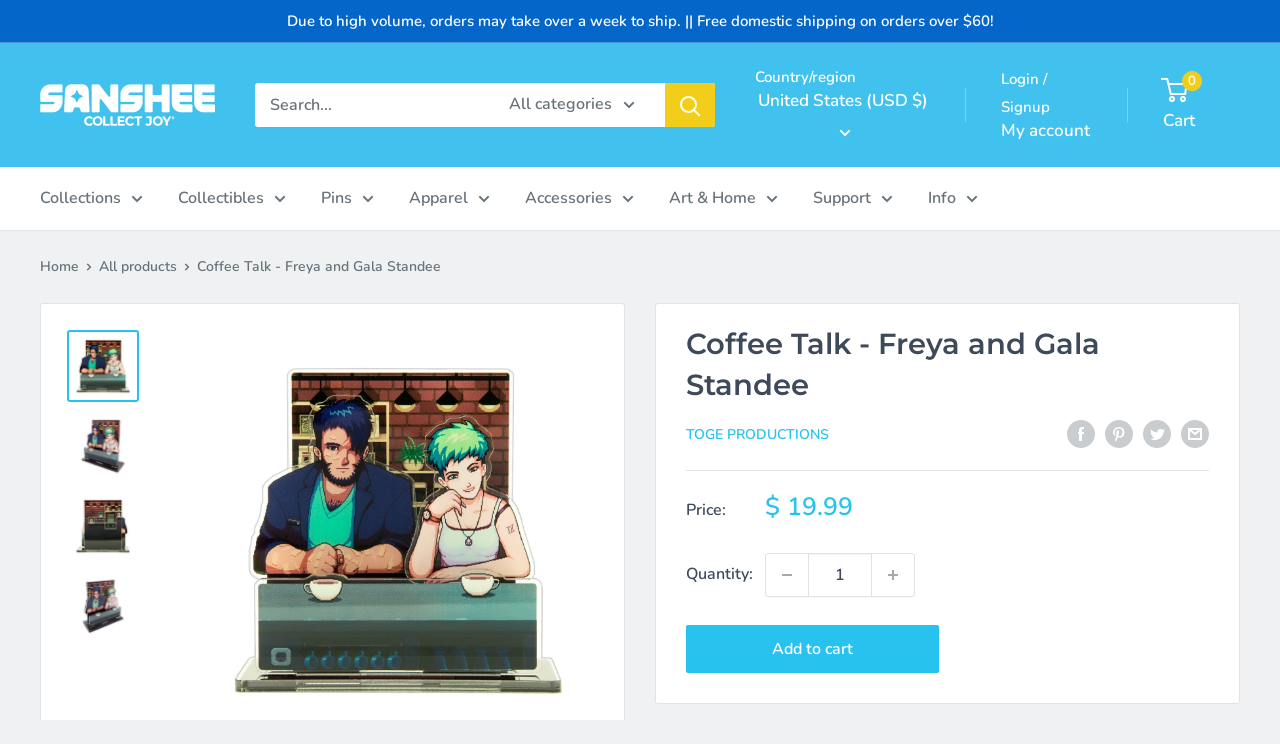

--- FILE ---
content_type: text/javascript; charset=utf-8
request_url: https://sanshee.com/products/coffee-talk-freya-and-gala-standee.js
body_size: 1548
content:
{"id":5927501496481,"title":"Coffee Talk - Freya and Gala Standee","handle":"coffee-talk-freya-and-gala-standee","description":"\u003ch1 data-mce-fragment=\"1\"\u003e\u003cspan data-mce-fragment=\"1\"\u003eWelcome, please take a seat.\u003c\/span\u003e\u003c\/h1\u003e\n\u003cp data-mce-fragment=\"1\"\u003eHaving a rough day? Come on in and take a seat and enjoy an uplifting drink with our new officially licensed \u003ca title=\"The Officially Licensed Coffee Talk Collection\" href=\"https:\/\/sanshee.com\/collections\/coffee-talk\" data-mce-href=\"https:\/\/sanshee.com\/collections\/coffee-talk\"\u003eCoffee Talk\u003c\/a\u003e Standee. There's good company, good music and even better drinks!\u003c\/p\u003e\n\u003ch2 data-mce-fragment=\"1\"\u003eProduct Details\u003c\/h2\u003e\n\u003cul data-mce-fragment=\"1\"\u003e\n\u003cli data-mce-fragment=\"1\"\u003eGaming merchandise officially licensed by \u003ca href=\"https:\/\/sanshee.com\/collections\/toge-productions\" title=\"The Officially Licensed TOGE Productions Collection\" data-mce-href=\"https:\/\/sanshee.com\/collections\/toge-productions\"\u003eTOGE Productions\u003c\/a\u003e.\u003c\/li\u003e\n\u003cli data-mce-fragment=\"1\"\u003eApproximately 4 inches tall when assembled and 4mm wide per piece.\u003c\/li\u003e\n\u003cli data-mce-fragment=\"1\"\u003eArt encased in assembled acrylic displays.\u003c\/li\u003e\n\u003cli\u003eInterchangeable with the \u003ca href=\"https:\/\/sanshee.com%20%E2%80%BA%20products%20%E2%80%BA%20coffee-talk-hyde-and-neil-standee\"\u003eHyde and Neil Standee\u003c\/a\u003e!\u003c\/li\u003e\n\u003cli data-mce-fragment=\"1\"\u003e\n\u003ca href=\"https:\/\/sanshee.com\/products\/coffee-talk-freya-collectors-pin\" title=\"The Officially Licensed Freya Fatima Collector's Pin from Coffee Talk!\" data-mce-href=\"https:\/\/sanshee.com\/products\/coffee-talk-freya-collectors-pin\"\u003eFreya\u003c\/a\u003e and \u003ca href=\"https:\/\/sanshee.com\/products\/coffee-talk-gala-collectors-pin\" title=\"The Officially Licensed Gala Collector's Pin from Coffee Talk!\" data-mce-href=\"https:\/\/sanshee.com\/products\/coffee-talk-gala-collectors-pin\"\u003eGala\u003c\/a\u003e are also available as pins!\u003cbr\u003e\n\u003c\/li\u003e\n\u003c\/ul\u003e\n\u003ch2 data-mce-fragment=\"1\"\u003eCredits\u003c\/h2\u003e\n\u003cp data-mce-fragment=\"1\"\u003eDesign: Daria Rhodes\u003cbr data-mce-fragment=\"1\"\u003e\u003c\/p\u003e\n\u003cp data-mce-fragment=\"1\"\u003e\u003ci data-mce-fragment=\"1\"\u003e© 2021 TOGE Productions. All Rights Reserved.\u003c\/i\u003e\u003c\/p\u003e","published_at":"2020-12-02T10:53:06-08:00","created_at":"2020-12-01T14:32:47-08:00","vendor":"Toge Productions","type":"Home \u0026 Office","tags":["15OFF","Acrylic standee","ACTIVE","Art \u0026 Home","Coffee","Coffee Talk","Coffee Talk Freya","Coffee Talk Gala","Coffee talk standee","Coffeetalk","gaming","Home \u0026 Office","Standee","Toge Productions","video game","Video Games"],"price":1999,"price_min":1999,"price_max":1999,"available":true,"price_varies":false,"compare_at_price":null,"compare_at_price_min":0,"compare_at_price_max":0,"compare_at_price_varies":false,"variants":[{"id":37204191576225,"title":"Default Title","option1":"Default Title","option2":null,"option3":null,"sku":"TOST-TPCT-FGSDE","requires_shipping":true,"taxable":true,"featured_image":null,"available":true,"name":"Coffee Talk - Freya and Gala Standee","public_title":null,"options":["Default Title"],"price":1999,"weight":57,"compare_at_price":null,"inventory_quantity":40,"inventory_management":"shopify","inventory_policy":"deny","barcode":"750958723314","quantity_rule":{"min":1,"max":null,"increment":1},"quantity_price_breaks":[],"requires_selling_plan":false,"selling_plan_allocations":[]}],"images":["\/\/cdn.shopify.com\/s\/files\/1\/0886\/2006\/products\/Coffee-Talk_Freya-Gala-Standee_Front.jpg?v=1606864907","\/\/cdn.shopify.com\/s\/files\/1\/0886\/2006\/products\/Coffee-Talk_Freya-Gala-Standee_Right.jpg?v=1606864012","\/\/cdn.shopify.com\/s\/files\/1\/0886\/2006\/products\/Coffee-Talk_Freya-Gala-Standee_Back.jpg?v=1606864014","\/\/cdn.shopify.com\/s\/files\/1\/0886\/2006\/products\/Coffee-Talk_Freya-Gala-Standee_Left.jpg?v=1606864012"],"featured_image":"\/\/cdn.shopify.com\/s\/files\/1\/0886\/2006\/products\/Coffee-Talk_Freya-Gala-Standee_Front.jpg?v=1606864907","options":[{"name":"Title","position":1,"values":["Default Title"]}],"url":"\/products\/coffee-talk-freya-and-gala-standee","media":[{"alt":null,"id":12600015782049,"position":1,"preview_image":{"aspect_ratio":1.0,"height":1500,"width":1500,"src":"https:\/\/cdn.shopify.com\/s\/files\/1\/0886\/2006\/products\/Coffee-Talk_Freya-Gala-Standee_Front.jpg?v=1606864907"},"aspect_ratio":1.0,"height":1500,"media_type":"image","src":"https:\/\/cdn.shopify.com\/s\/files\/1\/0886\/2006\/products\/Coffee-Talk_Freya-Gala-Standee_Front.jpg?v=1606864907","width":1500},{"alt":null,"id":12600015847585,"position":2,"preview_image":{"aspect_ratio":1.0,"height":1500,"width":1500,"src":"https:\/\/cdn.shopify.com\/s\/files\/1\/0886\/2006\/products\/Coffee-Talk_Freya-Gala-Standee_Right.jpg?v=1606864012"},"aspect_ratio":1.0,"height":1500,"media_type":"image","src":"https:\/\/cdn.shopify.com\/s\/files\/1\/0886\/2006\/products\/Coffee-Talk_Freya-Gala-Standee_Right.jpg?v=1606864012","width":1500},{"alt":null,"id":12600015749281,"position":3,"preview_image":{"aspect_ratio":1.0,"height":1500,"width":1500,"src":"https:\/\/cdn.shopify.com\/s\/files\/1\/0886\/2006\/products\/Coffee-Talk_Freya-Gala-Standee_Back.jpg?v=1606864014"},"aspect_ratio":1.0,"height":1500,"media_type":"image","src":"https:\/\/cdn.shopify.com\/s\/files\/1\/0886\/2006\/products\/Coffee-Talk_Freya-Gala-Standee_Back.jpg?v=1606864014","width":1500},{"alt":null,"id":12600015814817,"position":4,"preview_image":{"aspect_ratio":1.0,"height":1500,"width":1500,"src":"https:\/\/cdn.shopify.com\/s\/files\/1\/0886\/2006\/products\/Coffee-Talk_Freya-Gala-Standee_Left.jpg?v=1606864012"},"aspect_ratio":1.0,"height":1500,"media_type":"image","src":"https:\/\/cdn.shopify.com\/s\/files\/1\/0886\/2006\/products\/Coffee-Talk_Freya-Gala-Standee_Left.jpg?v=1606864012","width":1500}],"requires_selling_plan":false,"selling_plan_groups":[]}

--- FILE ---
content_type: text/javascript; charset=utf-8
request_url: https://sanshee.com/products/coffee-talk-freya-and-gala-standee.js
body_size: 588
content:
{"id":5927501496481,"title":"Coffee Talk - Freya and Gala Standee","handle":"coffee-talk-freya-and-gala-standee","description":"\u003ch1 data-mce-fragment=\"1\"\u003e\u003cspan data-mce-fragment=\"1\"\u003eWelcome, please take a seat.\u003c\/span\u003e\u003c\/h1\u003e\n\u003cp data-mce-fragment=\"1\"\u003eHaving a rough day? Come on in and take a seat and enjoy an uplifting drink with our new officially licensed \u003ca title=\"The Officially Licensed Coffee Talk Collection\" href=\"https:\/\/sanshee.com\/collections\/coffee-talk\" data-mce-href=\"https:\/\/sanshee.com\/collections\/coffee-talk\"\u003eCoffee Talk\u003c\/a\u003e Standee. There's good company, good music and even better drinks!\u003c\/p\u003e\n\u003ch2 data-mce-fragment=\"1\"\u003eProduct Details\u003c\/h2\u003e\n\u003cul data-mce-fragment=\"1\"\u003e\n\u003cli data-mce-fragment=\"1\"\u003eGaming merchandise officially licensed by \u003ca href=\"https:\/\/sanshee.com\/collections\/toge-productions\" title=\"The Officially Licensed TOGE Productions Collection\" data-mce-href=\"https:\/\/sanshee.com\/collections\/toge-productions\"\u003eTOGE Productions\u003c\/a\u003e.\u003c\/li\u003e\n\u003cli data-mce-fragment=\"1\"\u003eApproximately 4 inches tall when assembled and 4mm wide per piece.\u003c\/li\u003e\n\u003cli data-mce-fragment=\"1\"\u003eArt encased in assembled acrylic displays.\u003c\/li\u003e\n\u003cli\u003eInterchangeable with the \u003ca href=\"https:\/\/sanshee.com%20%E2%80%BA%20products%20%E2%80%BA%20coffee-talk-hyde-and-neil-standee\"\u003eHyde and Neil Standee\u003c\/a\u003e!\u003c\/li\u003e\n\u003cli data-mce-fragment=\"1\"\u003e\n\u003ca href=\"https:\/\/sanshee.com\/products\/coffee-talk-freya-collectors-pin\" title=\"The Officially Licensed Freya Fatima Collector's Pin from Coffee Talk!\" data-mce-href=\"https:\/\/sanshee.com\/products\/coffee-talk-freya-collectors-pin\"\u003eFreya\u003c\/a\u003e and \u003ca href=\"https:\/\/sanshee.com\/products\/coffee-talk-gala-collectors-pin\" title=\"The Officially Licensed Gala Collector's Pin from Coffee Talk!\" data-mce-href=\"https:\/\/sanshee.com\/products\/coffee-talk-gala-collectors-pin\"\u003eGala\u003c\/a\u003e are also available as pins!\u003cbr\u003e\n\u003c\/li\u003e\n\u003c\/ul\u003e\n\u003ch2 data-mce-fragment=\"1\"\u003eCredits\u003c\/h2\u003e\n\u003cp data-mce-fragment=\"1\"\u003eDesign: Daria Rhodes\u003cbr data-mce-fragment=\"1\"\u003e\u003c\/p\u003e\n\u003cp data-mce-fragment=\"1\"\u003e\u003ci data-mce-fragment=\"1\"\u003e© 2021 TOGE Productions. All Rights Reserved.\u003c\/i\u003e\u003c\/p\u003e","published_at":"2020-12-02T10:53:06-08:00","created_at":"2020-12-01T14:32:47-08:00","vendor":"Toge Productions","type":"Home \u0026 Office","tags":["15OFF","Acrylic standee","ACTIVE","Art \u0026 Home","Coffee","Coffee Talk","Coffee Talk Freya","Coffee Talk Gala","Coffee talk standee","Coffeetalk","gaming","Home \u0026 Office","Standee","Toge Productions","video game","Video Games"],"price":1999,"price_min":1999,"price_max":1999,"available":true,"price_varies":false,"compare_at_price":null,"compare_at_price_min":0,"compare_at_price_max":0,"compare_at_price_varies":false,"variants":[{"id":37204191576225,"title":"Default Title","option1":"Default Title","option2":null,"option3":null,"sku":"TOST-TPCT-FGSDE","requires_shipping":true,"taxable":true,"featured_image":null,"available":true,"name":"Coffee Talk - Freya and Gala Standee","public_title":null,"options":["Default Title"],"price":1999,"weight":57,"compare_at_price":null,"inventory_quantity":40,"inventory_management":"shopify","inventory_policy":"deny","barcode":"750958723314","quantity_rule":{"min":1,"max":null,"increment":1},"quantity_price_breaks":[],"requires_selling_plan":false,"selling_plan_allocations":[]}],"images":["\/\/cdn.shopify.com\/s\/files\/1\/0886\/2006\/products\/Coffee-Talk_Freya-Gala-Standee_Front.jpg?v=1606864907","\/\/cdn.shopify.com\/s\/files\/1\/0886\/2006\/products\/Coffee-Talk_Freya-Gala-Standee_Right.jpg?v=1606864012","\/\/cdn.shopify.com\/s\/files\/1\/0886\/2006\/products\/Coffee-Talk_Freya-Gala-Standee_Back.jpg?v=1606864014","\/\/cdn.shopify.com\/s\/files\/1\/0886\/2006\/products\/Coffee-Talk_Freya-Gala-Standee_Left.jpg?v=1606864012"],"featured_image":"\/\/cdn.shopify.com\/s\/files\/1\/0886\/2006\/products\/Coffee-Talk_Freya-Gala-Standee_Front.jpg?v=1606864907","options":[{"name":"Title","position":1,"values":["Default Title"]}],"url":"\/products\/coffee-talk-freya-and-gala-standee","media":[{"alt":null,"id":12600015782049,"position":1,"preview_image":{"aspect_ratio":1.0,"height":1500,"width":1500,"src":"https:\/\/cdn.shopify.com\/s\/files\/1\/0886\/2006\/products\/Coffee-Talk_Freya-Gala-Standee_Front.jpg?v=1606864907"},"aspect_ratio":1.0,"height":1500,"media_type":"image","src":"https:\/\/cdn.shopify.com\/s\/files\/1\/0886\/2006\/products\/Coffee-Talk_Freya-Gala-Standee_Front.jpg?v=1606864907","width":1500},{"alt":null,"id":12600015847585,"position":2,"preview_image":{"aspect_ratio":1.0,"height":1500,"width":1500,"src":"https:\/\/cdn.shopify.com\/s\/files\/1\/0886\/2006\/products\/Coffee-Talk_Freya-Gala-Standee_Right.jpg?v=1606864012"},"aspect_ratio":1.0,"height":1500,"media_type":"image","src":"https:\/\/cdn.shopify.com\/s\/files\/1\/0886\/2006\/products\/Coffee-Talk_Freya-Gala-Standee_Right.jpg?v=1606864012","width":1500},{"alt":null,"id":12600015749281,"position":3,"preview_image":{"aspect_ratio":1.0,"height":1500,"width":1500,"src":"https:\/\/cdn.shopify.com\/s\/files\/1\/0886\/2006\/products\/Coffee-Talk_Freya-Gala-Standee_Back.jpg?v=1606864014"},"aspect_ratio":1.0,"height":1500,"media_type":"image","src":"https:\/\/cdn.shopify.com\/s\/files\/1\/0886\/2006\/products\/Coffee-Talk_Freya-Gala-Standee_Back.jpg?v=1606864014","width":1500},{"alt":null,"id":12600015814817,"position":4,"preview_image":{"aspect_ratio":1.0,"height":1500,"width":1500,"src":"https:\/\/cdn.shopify.com\/s\/files\/1\/0886\/2006\/products\/Coffee-Talk_Freya-Gala-Standee_Left.jpg?v=1606864012"},"aspect_ratio":1.0,"height":1500,"media_type":"image","src":"https:\/\/cdn.shopify.com\/s\/files\/1\/0886\/2006\/products\/Coffee-Talk_Freya-Gala-Standee_Left.jpg?v=1606864012","width":1500}],"requires_selling_plan":false,"selling_plan_groups":[]}

--- FILE ---
content_type: text/javascript; charset=utf-8
request_url: https://sanshee.com/products/coffee-talk-freya-and-gala-standee.js
body_size: 1215
content:
{"id":5927501496481,"title":"Coffee Talk - Freya and Gala Standee","handle":"coffee-talk-freya-and-gala-standee","description":"\u003ch1 data-mce-fragment=\"1\"\u003e\u003cspan data-mce-fragment=\"1\"\u003eWelcome, please take a seat.\u003c\/span\u003e\u003c\/h1\u003e\n\u003cp data-mce-fragment=\"1\"\u003eHaving a rough day? Come on in and take a seat and enjoy an uplifting drink with our new officially licensed \u003ca title=\"The Officially Licensed Coffee Talk Collection\" href=\"https:\/\/sanshee.com\/collections\/coffee-talk\" data-mce-href=\"https:\/\/sanshee.com\/collections\/coffee-talk\"\u003eCoffee Talk\u003c\/a\u003e Standee. There's good company, good music and even better drinks!\u003c\/p\u003e\n\u003ch2 data-mce-fragment=\"1\"\u003eProduct Details\u003c\/h2\u003e\n\u003cul data-mce-fragment=\"1\"\u003e\n\u003cli data-mce-fragment=\"1\"\u003eGaming merchandise officially licensed by \u003ca href=\"https:\/\/sanshee.com\/collections\/toge-productions\" title=\"The Officially Licensed TOGE Productions Collection\" data-mce-href=\"https:\/\/sanshee.com\/collections\/toge-productions\"\u003eTOGE Productions\u003c\/a\u003e.\u003c\/li\u003e\n\u003cli data-mce-fragment=\"1\"\u003eApproximately 4 inches tall when assembled and 4mm wide per piece.\u003c\/li\u003e\n\u003cli data-mce-fragment=\"1\"\u003eArt encased in assembled acrylic displays.\u003c\/li\u003e\n\u003cli\u003eInterchangeable with the \u003ca href=\"https:\/\/sanshee.com%20%E2%80%BA%20products%20%E2%80%BA%20coffee-talk-hyde-and-neil-standee\"\u003eHyde and Neil Standee\u003c\/a\u003e!\u003c\/li\u003e\n\u003cli data-mce-fragment=\"1\"\u003e\n\u003ca href=\"https:\/\/sanshee.com\/products\/coffee-talk-freya-collectors-pin\" title=\"The Officially Licensed Freya Fatima Collector's Pin from Coffee Talk!\" data-mce-href=\"https:\/\/sanshee.com\/products\/coffee-talk-freya-collectors-pin\"\u003eFreya\u003c\/a\u003e and \u003ca href=\"https:\/\/sanshee.com\/products\/coffee-talk-gala-collectors-pin\" title=\"The Officially Licensed Gala Collector's Pin from Coffee Talk!\" data-mce-href=\"https:\/\/sanshee.com\/products\/coffee-talk-gala-collectors-pin\"\u003eGala\u003c\/a\u003e are also available as pins!\u003cbr\u003e\n\u003c\/li\u003e\n\u003c\/ul\u003e\n\u003ch2 data-mce-fragment=\"1\"\u003eCredits\u003c\/h2\u003e\n\u003cp data-mce-fragment=\"1\"\u003eDesign: Daria Rhodes\u003cbr data-mce-fragment=\"1\"\u003e\u003c\/p\u003e\n\u003cp data-mce-fragment=\"1\"\u003e\u003ci data-mce-fragment=\"1\"\u003e© 2021 TOGE Productions. All Rights Reserved.\u003c\/i\u003e\u003c\/p\u003e","published_at":"2020-12-02T10:53:06-08:00","created_at":"2020-12-01T14:32:47-08:00","vendor":"Toge Productions","type":"Home \u0026 Office","tags":["15OFF","Acrylic standee","ACTIVE","Art \u0026 Home","Coffee","Coffee Talk","Coffee Talk Freya","Coffee Talk Gala","Coffee talk standee","Coffeetalk","gaming","Home \u0026 Office","Standee","Toge Productions","video game","Video Games"],"price":1999,"price_min":1999,"price_max":1999,"available":true,"price_varies":false,"compare_at_price":null,"compare_at_price_min":0,"compare_at_price_max":0,"compare_at_price_varies":false,"variants":[{"id":37204191576225,"title":"Default Title","option1":"Default Title","option2":null,"option3":null,"sku":"TOST-TPCT-FGSDE","requires_shipping":true,"taxable":true,"featured_image":null,"available":true,"name":"Coffee Talk - Freya and Gala Standee","public_title":null,"options":["Default Title"],"price":1999,"weight":57,"compare_at_price":null,"inventory_quantity":40,"inventory_management":"shopify","inventory_policy":"deny","barcode":"750958723314","quantity_rule":{"min":1,"max":null,"increment":1},"quantity_price_breaks":[],"requires_selling_plan":false,"selling_plan_allocations":[]}],"images":["\/\/cdn.shopify.com\/s\/files\/1\/0886\/2006\/products\/Coffee-Talk_Freya-Gala-Standee_Front.jpg?v=1606864907","\/\/cdn.shopify.com\/s\/files\/1\/0886\/2006\/products\/Coffee-Talk_Freya-Gala-Standee_Right.jpg?v=1606864012","\/\/cdn.shopify.com\/s\/files\/1\/0886\/2006\/products\/Coffee-Talk_Freya-Gala-Standee_Back.jpg?v=1606864014","\/\/cdn.shopify.com\/s\/files\/1\/0886\/2006\/products\/Coffee-Talk_Freya-Gala-Standee_Left.jpg?v=1606864012"],"featured_image":"\/\/cdn.shopify.com\/s\/files\/1\/0886\/2006\/products\/Coffee-Talk_Freya-Gala-Standee_Front.jpg?v=1606864907","options":[{"name":"Title","position":1,"values":["Default Title"]}],"url":"\/products\/coffee-talk-freya-and-gala-standee","media":[{"alt":null,"id":12600015782049,"position":1,"preview_image":{"aspect_ratio":1.0,"height":1500,"width":1500,"src":"https:\/\/cdn.shopify.com\/s\/files\/1\/0886\/2006\/products\/Coffee-Talk_Freya-Gala-Standee_Front.jpg?v=1606864907"},"aspect_ratio":1.0,"height":1500,"media_type":"image","src":"https:\/\/cdn.shopify.com\/s\/files\/1\/0886\/2006\/products\/Coffee-Talk_Freya-Gala-Standee_Front.jpg?v=1606864907","width":1500},{"alt":null,"id":12600015847585,"position":2,"preview_image":{"aspect_ratio":1.0,"height":1500,"width":1500,"src":"https:\/\/cdn.shopify.com\/s\/files\/1\/0886\/2006\/products\/Coffee-Talk_Freya-Gala-Standee_Right.jpg?v=1606864012"},"aspect_ratio":1.0,"height":1500,"media_type":"image","src":"https:\/\/cdn.shopify.com\/s\/files\/1\/0886\/2006\/products\/Coffee-Talk_Freya-Gala-Standee_Right.jpg?v=1606864012","width":1500},{"alt":null,"id":12600015749281,"position":3,"preview_image":{"aspect_ratio":1.0,"height":1500,"width":1500,"src":"https:\/\/cdn.shopify.com\/s\/files\/1\/0886\/2006\/products\/Coffee-Talk_Freya-Gala-Standee_Back.jpg?v=1606864014"},"aspect_ratio":1.0,"height":1500,"media_type":"image","src":"https:\/\/cdn.shopify.com\/s\/files\/1\/0886\/2006\/products\/Coffee-Talk_Freya-Gala-Standee_Back.jpg?v=1606864014","width":1500},{"alt":null,"id":12600015814817,"position":4,"preview_image":{"aspect_ratio":1.0,"height":1500,"width":1500,"src":"https:\/\/cdn.shopify.com\/s\/files\/1\/0886\/2006\/products\/Coffee-Talk_Freya-Gala-Standee_Left.jpg?v=1606864012"},"aspect_ratio":1.0,"height":1500,"media_type":"image","src":"https:\/\/cdn.shopify.com\/s\/files\/1\/0886\/2006\/products\/Coffee-Talk_Freya-Gala-Standee_Left.jpg?v=1606864012","width":1500}],"requires_selling_plan":false,"selling_plan_groups":[]}

--- FILE ---
content_type: text/javascript
request_url: https://cdn-sf.vitals.app/assets/js/m11.1f76c4f8f96fd7c38691.chunk.bundle.js
body_size: 2635
content:
"use strict";(window.webpackChunkvitalsLibrary=window.webpackChunkvitalsLibrary||[]).push([[122],{67906:(t,n,i)=>{i.d(n,{A:()=>s});var e=i(58578);var o=i.n(e)()(!1);o.push([t.id,".vtl-cb-main-widget{cursor:default;position:fixed;left:0;bottom:0;z-index:10000000;width:100%;box-shadow:rgba(0,0,0,.1) 0 0 9px 1px;color:#666;display:flex;align-items:baseline;justify-content:center;padding:16px}.vtl-cb-main-widget__content{text-align:center;font-size:14px;font-weight:normal;font-style:normal;display:flex;align-items:center;justify-content:center;flex-wrap:wrap}.vtl-cb-main-widget__text{padding-right:7px;color:#eee;text-align:left}.vtl-cb-main-widget__close-button,.vtl-cb-main-widget__accept-button{font-weight:bold;cursor:pointer;color:#151515;background-color:#ddd;padding:6px 20px;margin-right:10px;border-radius:4px}.vtl-cb-main-widget__text-link{text-decoration:underline}.vtl-cb-main-widget__outline-button{background-color:rgba(0,0,0,0);border:var(--p-border-width-1) solid var(--p-border)}@media(max-width: 768px){.vtl-cb-main-widget__content{flex-direction:column}.vtl-cb-main-widget__text,.vtl-cb-main-widget__close-button,.vtl-cb-main-widget__accept-button{width:100%;margin-bottom:10px}.vtl-cb-main-widget__content>div:last-of-type{margin-bottom:0}}",""]);const s=o},28347:(t,n,i)=>{i.d(n,{A:()=>s});var e=i(58578);var o=i.n(e)()(!1);o.push([t.id,".vtl-cb-main-widget{bottom:35px;width:90%;margin:auto 5%;border-radius:10px;box-shadow:1px 3px 8px rgba(0,0,0,.2)}@media(max-width: 768px){.vtl-cb-main-widget{bottom:15px}}",""]);const s=o},1654:(t,n,i)=>{i.d(n,{K:()=>e});class e{J58(t){}O15(){this.O8()&&this.W30()}M66(){}O8(){return!0}O82(t){}W30(){this.H55();this.O83();this.R0();this.F22();this.K8()}H55(){}O83(){}R0(){}F22(){}K8(){}}},39803:(t,n,i)=>{i.d(n,{V:()=>e});const e=['AD','AL','AT','AX','BA','BE','BG','BY','CH','CY','CZ','DE','DK','EE','ES','FI','FO','FR','GB','GG','GI','GR','HR','HU','IE','IM','IS','IT','JE','LI','LT','LU','LV','MC','MD','ME','MK','MT','NL','NO','PL','PT','RO','RS','RU','SE','SI','SJ','SK','SM','UA','VA','XK']},73806:(t,n,i)=>{i.r(n);i.d(n,{I82:()=>S});var e=i(21076);var o=i(39803);var s=i(18607);var r;!function(t){t.Fill="fill";t.Text="text";t.Outline="outline"}(r||(r={}));var c;!function(t){t.Visible="visible";t.Hidden="hidden"}(c||(c={}));var a=i(87535);var l=i(1654);var d=i(77275);var v=i(11307);var u=i(53338);const b=(0,v.jb)({W38:21,Y43:22,P14:379,T58:511,Q9:512,P15:513,K39:514,z78:536,H86:859,K40:860,K41:866,L73:867,M88:871,H87:875},u.X.I82);var h=i(24786);var g=i(94046);var m=i(75097);var p=i(60416);var w=i(30991);var x=i(43123);var _=i(25447);var f=i(67906);var $=i(28347);const k={p64:!1,z79:!1,x49:!1};class y extends m.X{constructor(t=k){super(t);this.x39=a.b.X59.n76(u.X.I82);this.Q53=this.x39[0];this.C29=this.x39[1];this.U67=this.W29.x49&&this.W29.p64}W30(){this.O83();this.R0();this.K8()}K8(){const t=document.querySelector('.vtl-cb-main-widget__accept-button');null==t||t.addEventListener('click',this.F36.bind(this),{once:!0});if(this.U67){const t=document.querySelector('.vtl-cb-main-widget__close-button');null==t||t.addEventListener('click',this.F37.bind(this),{once:!0})}}V8(){const t=this.U67?this.C29.J54:this.C29.X63;const n=this.U67?this.C29.H4:this.C29.V43;const i=`<div class="vtl-cb-main-widget__accept-button">${this.Q53(n)}</div>`;const e=this.U67?`<div class="vtl-cb-main-widget__close-button">${this.Q53(this.C29.H5)}</div>`:'';const o=''!==b().Y43?`<span class="vtl-cb-main-widget__text-details">\n                         <a class="vtl-cb-main-widget__text-link"\n                              href="${b().Y43}" target="_blank">\n                              ${this.Q53(this.C29.U12)}\n                         </a>\n                   </span>`:'';return`\n            <div\n\t\t\t\tclass="vtl-cb-main-widget"\n\t\t\t\tdata-track-${h.Zt.R88}="${u.X.I82}"\n\t\t\t\tdata-track-${h.Zt.T75}="${h.XH.O17}"\n\t\t\t>\n                <div class="vtl-cb-main-widget__content">\n                    <div class="vtl-cb-main-widget__text">${this.Q53(t)}${o}</div>\n                    ${i}\n                    ${e}\n                </div>\n            </div>\n        `}O83(){var t;a.b.Y38.S38().append(this.V8());null===(t=a.b.Q20)||void 0===t||t.p31(`div[data-track-${h.Zt.R88}="${u.X.I82}"][data-track-${h.Zt.T75}="${h.XH.O17}"]`)}F37(){(0,g.gg)({S10:u.X.I82,T67:h.XH.y70});this.m70();this.P16(!1)}F36(){(0,g.gg)({S10:u.X.I82,T67:h.XH.L84});this.m70();this.P16(!0)}m70(){const t=document.querySelector('.vtl-cb-main-widget');t&&document.body.removeChild(t)}u77(t){var n,i,e,o,s,r;const c=null===(i=null===(n=window.Shopify)||void 0===n?void 0:n.customerPrivacy)||void 0===i?void 0:i.preferencesProcessingAllowed();const a=null===(o=null===(e=window.Shopify)||void 0===e?void 0:e.customerPrivacy)||void 0===o?void 0:o.analyticsProcessingAllowed();const l=null===(r=null===(s=window.Shopify)||void 0===s?void 0:s.customerPrivacy)||void 0===r?void 0:r.marketingAllowed();c===t&&a===t&&l===t||p.a.Q17(new x.f(w._N,{msg:'Cookie banner consent was not set.',mid:u.X.I82}))}P16(t){var n,i;this.U67&&(null===(i=null===(n=window.Shopify)||void 0===n?void 0:n.customerPrivacy)||void 0===i||i.setTrackingConsent({analytics:t,marketing:t,preferences:t},()=>{setTimeout(()=>{this.u77(t)},200)}));this.W29.z79&&d.ke.L86({name:s.u_,value:'1',days:365,sameSite:d.ng.Strict})}m71(){const t=b();const n=(0,_.K6)(t.K41);const i=(0,_.K6)(t.L73);const e=(0,_.K6)(t.H87);const o=t.M88;return o===r.Fill?`.vtl-cb-main-widget__close-button {\n                background-color: ${e};\n                color: ${i};\n                border: none;\n            }`:o===r.Text?`.vtl-cb-main-widget__close-button {\n                background: none;\n                color: ${i};\n                border: none;\n            }`:`.vtl-cb-main-widget__close-button {\n                background: none;\n                color: ${i};\n                border: 1px solid ${n}\n            }`}R0(){const t=b();let n='';const i=(0,_.K6)(t.T58);const e=(0,_.K6)(t.Q9);const o=(0,_.K6)(t.P15);const s=(0,_.K6)(t.K39);const r=(0,_.K6)(t.z78);'floating'===t.W38&&(n+=$.A);n+=`\n            .vtl-cb-main-widget {\n                background-color: ${i};\n            }\n            .vtl-cb-main-widget__text {\n                color: ${e};\n            }\n            .vtl-cb-main-widget__accept-button {\n                background-color: ${o};\n                color: ${s};\n            }\n            .vtl-cb-main-widget__text-link {\n                color: ${r};\n            }\n            ${this.m71()}\n        `;a.b.Y38.Q21(f.A.toString());a.b.Y38.Q21(n)}}class S extends l.K{constructor(){super();this.z79=b().H86===c.Visible;this.x49=b().K40===c.Visible}O15(){return(0,e.sH)(this,void 0,void 0,function*(){(yield this.O8())&&this.W30();if(this.x49){const t=document.querySelectorAll('a[href="#vtl:userRequestToChangeConsent"]');t.length&&t.forEach(t=>this.q19(t))}})}q19(t){t.addEventListener('click',t=>{t.preventDefault();if(!document.querySelector('.vtl-cb-main-widget')){this.p64=!0;this.W30()}})}O8(){return(0,e.sH)(this,void 0,void 0,function*(){if(a.b.J17.G62(window.Shopify)){console.info('Cookie banner is not visible in preview mode');return!1}if(this.x49){this.p64=yield a.b.T68.p64();if(this.p64)return!0}return!!this.z79&&(!this.x50()&&!(b().P14&&!this.z80()))})}z80(){return o.V.includes(a.b.X59.E3())}x50(){return Boolean(d.ke.O9(s.u_))}W30(){new y({z79:this.z79,x49:this.x49,p64:this.p64||!1}).W30()}}},25447:(t,n,i)=>{i.d(n,{K6:()=>e,cH:()=>s,lj:()=>o});const e=t=>(null==t?void 0:t.trim())?t.includes('rgb')||t.includes('#')?t:`#${t}`:t;const o=(t,n)=>{if(t.includes('rgb'))return t;let i=t;i.length<5&&(i=i.replace(/[^#]/g,'$&$&'));const e=parseInt(i.slice(1,3),16);const o=parseInt(i.slice(3,5),16);const s=parseInt(i.slice(5,7),16);return n?`rgba(${e}, ${o}, ${s}, ${n})`:`rgb(${e}, ${o}, ${s})`};const s=(t,n)=>{if(!t||t.includes('rgba')||t.includes('#')&&9===t.length)return t;if(t.includes('rgb')){const i=t.replace(/[^\d,]/g,'').split(',');return`rgba(${i[0]}, ${i[1]}, ${i[2]}, ${n})`}if(t.includes('#')&&7===t.length){return`${t}${Math.round(255*n).toString(16).padStart(2,'0')}`}return t}}}]);